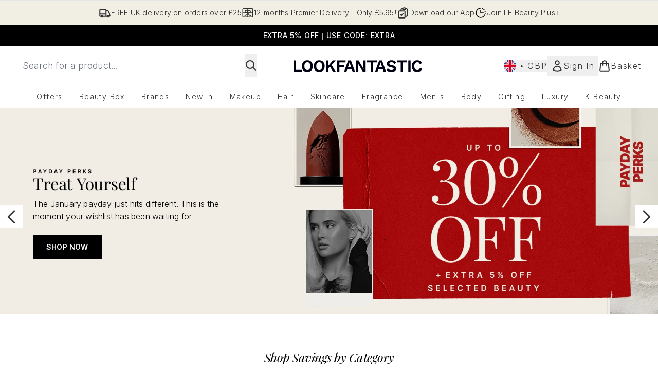

--- FILE ---
content_type: text/html; charset=UTF-8
request_url: https://illamasqua.blogspot.com/2011/09/girl-band-pris-get-transformed.html
body_size: 19347
content:
<!DOCTYPE html>
<html dir='ltr' xmlns='http://www.w3.org/1999/xhtml' xmlns:b='http://www.google.com/2005/gml/b' xmlns:data='http://www.google.com/2005/gml/data' xmlns:expr='http://www.google.com/2005/gml/expr'>
<head>
<link href='https://www.blogger.com/static/v1/widgets/2944754296-widget_css_bundle.css' rel='stylesheet' type='text/css'/>
<meta content='text/html; charset=UTF-8' http-equiv='Content-Type'/>
<meta content='blogger' name='generator'/>
<link href='https://illamasqua.blogspot.com/favicon.ico' rel='icon' type='image/x-icon'/>
<link href='http://illamasqua.blogspot.com/2011/09/girl-band-pris-get-transformed.html' rel='canonical'/>
<link rel="alternate" type="application/atom+xml" title="The Official Blog of Illamasqua - Atom" href="https://illamasqua.blogspot.com/feeds/posts/default" />
<link rel="alternate" type="application/rss+xml" title="The Official Blog of Illamasqua - RSS" href="https://illamasqua.blogspot.com/feeds/posts/default?alt=rss" />
<link rel="service.post" type="application/atom+xml" title="The Official Blog of Illamasqua - Atom" href="https://www.blogger.com/feeds/6155030033537601118/posts/default" />

<link rel="alternate" type="application/atom+xml" title="The Official Blog of Illamasqua - Atom" href="https://illamasqua.blogspot.com/feeds/4202312009151574005/comments/default" />
<!--Can't find substitution for tag [blog.ieCssRetrofitLinks]-->
<link href='https://blogger.googleusercontent.com/img/b/R29vZ2xl/AVvXsEi6VigX4MGRcKg8d3NKiOpuN4TL1mMxxeUPAnfM5oeABqy5Yy637S-wYxOJ1PdrEUtwL7EOTqt1eRSXtvIFmIciErVSmh88U_kc092Gj9jztyXE86b5pe2-2_CJmtJGQHre_XDpWgg6Q6a1/s320/outside.jpg' rel='image_src'/>
<meta content='http://illamasqua.blogspot.com/2011/09/girl-band-pris-get-transformed.html' property='og:url'/>
<meta content='Girl band Pris get transformed...' property='og:title'/>
<meta content='We have a new love here at Illamasqua HQ and it comes in the form of three ladies called Pris. Attitude and Lipstick. What’s not to love?   ...' property='og:description'/>
<meta content='https://blogger.googleusercontent.com/img/b/R29vZ2xl/AVvXsEi6VigX4MGRcKg8d3NKiOpuN4TL1mMxxeUPAnfM5oeABqy5Yy637S-wYxOJ1PdrEUtwL7EOTqt1eRSXtvIFmIciErVSmh88U_kc092Gj9jztyXE86b5pe2-2_CJmtJGQHre_XDpWgg6Q6a1/w1200-h630-p-k-no-nu/outside.jpg' property='og:image'/>
<title>The Official Blog of Illamasqua: Girl band Pris get transformed...</title>
<style id='page-skin-1' type='text/css'><!--
/*
-----------------------------------------------
Blogger Template Style
Name:     Minima Black
Designer: Douglas Bowman
URL:      www.stopdesign.com
Date:     26 Feb 2004
Updated by: Blogger Team
----------------------------------------------- */
/* Variable definitions
====================
<Variable name="bgcolor" description="Page Background Color"
type="color" default="#000">
<Variable name="textcolor" description="Text Color"
type="color" default="#ccc">
<Variable name="linkcolor" description="Link Color"
type="color" default="#9ad">
<Variable name="pagetitlecolor" description="Blog Title Color"
type="color" default="#ccc">
<Variable name="descriptioncolor" description="Blog Description Color"
type="color" default="#777">
<Variable name="titlecolor" description="Post Title Color"
type="color" default="#ad9">
<Variable name="bordercolor" description="Border Color"
type="color" default="#333">
<Variable name="sidebarcolor" description="Sidebar Title Color"
type="color" default="#777">
<Variable name="sidebartextcolor" description="Sidebar Text Color"
type="color" default="#999">
<Variable name="visitedlinkcolor" description="Visited Link Color"
type="color" default="#a7a">
<Variable name="bodyfont" description="Text Font"
type="font" default="normal normal 100% 'Trebuchet MS',Trebuchet,Verdana,Sans-serif">
<Variable name="headerfont" description="Sidebar Title Font"
type="font"
default="normal bold 78% 'Trebuchet MS',Trebuchet,Arial,Verdana,Sans-serif">
<Variable name="pagetitlefont" description="Blog Title Font"
type="font"
default="normal bold 200% 'Trebuchet MS',Trebuchet,Verdana,Sans-serif">
<Variable name="descriptionfont" description="Blog Description Font"
type="font"
default="normal normal 78% 'Trebuchet MS', Trebuchet, Verdana, Sans-serif">
<Variable name="postfooterfont" description="Post Footer Font"
type="font"
default="normal normal 78% 'Trebuchet MS', Trebuchet, Arial, Verdana, Sans-serif">
<Variable name="startSide" description="Start side in blog language"
type="automatic" default="left">
<Variable name="endSide" description="End side in blog language"
type="automatic" default="right">
*/
/* Use this with templates/template-twocol.html */
body {
background:#000000  repeat;
margin:0;
color:#ffffcc;
font: x-small "Trebuchet MS", Trebuchet, Verdana, Sans-serif;
font-size/* */:/**/small;
font-size: /**/small;
text-align: center;
}
a:link {
color:#ffffcc;
text-decoration:none;
}
a:visited {
color:#ffffcc;
text-decoration:none;
}
a:hover {
color:#FF6FCF;
text-decoration:underline;
}
a img {
border-width:0;
}
/* Header
-----------------------------------------------
*/
#header-wrapper {
width:660px;
margin:0 auto 10px;
border:1px solid #000000;
}
#header-inner {
background-position: center;
margin-left: auto;
margin-right: auto;
}
#header {
margin: 5px;
border: 1px solid #000000;
text-align: center;
color:#800080;
}
#header h1 {
margin:5px 5px 0;
padding:15px 20px .25em;
line-height:1.2em;
text-transform:uppercase;
letter-spacing:.2em;
font: italic normal 237% Times, serif;
}
#header a {
color:#800080;
text-decoration:none;
}
#header a:hover {
color:#800080;
}
#header .description {
margin:0 5px 5px;
padding:0 20px 15px;
max-width:700px;
text-transform:uppercase;
letter-spacing:.2em;
line-height: 1.4em;
font: italic normal 86% Times, serif;
color: #ffffff;
}
#header img {
margin-left: auto;
margin-right: auto;
}
/* Outer-Wrapper
----------------------------------------------- */
#outer-wrapper {
width: 660px;
margin:0 auto;
padding:10px;
text-align:left;
font: italic normal 110% Times, serif;
}
#main-wrapper {
width: 410px;
float: left;
word-wrap: break-word; /* fix for long text breaking sidebar float in IE */
overflow: hidden;     /* fix for long non-text content breaking IE sidebar float */
}
#sidebar-wrapper {
width: 220px;
float: right;
word-wrap: break-word; /* fix for long text breaking sidebar float in IE */
overflow: hidden;     /* fix for long non-text content breaking IE sidebar float */
}
/* Headings
----------------------------------------------- */
h2 {
margin:1.5em 0 .75em;
font:italic bold 85% Georgia, Times, serif;
line-height: 1.4em;
text-transform:uppercase;
letter-spacing:.2em;
color:#ffffcc;
}
/* Posts
-----------------------------------------------
*/
h2.date-header {
margin:1.5em 0 .5em;
}
.post {
margin:.5em 0 1.5em;
border-bottom:1px dotted #000000;
padding-bottom:1.5em;
}
.post h3 {
margin:.25em 0 0;
padding:0 0 4px;
font-size:140%;
font-weight:normal;
line-height:1.4em;
color:#FF6FCF;
}
.post h3 a, .post h3 a:visited, .post h3 strong {
display:block;
text-decoration:none;
color:#FF6FCF;
font-weight:bold;
}
.post h3 strong, .post h3 a:hover {
color:#ffffcc;
}
.post-body {
margin:0 0 .75em;
line-height:1.6em;
}
.post-body blockquote {
line-height:1.3em;
}
.post-footer {
margin: .75em 0;
color:#ffffcc;
text-transform:uppercase;
letter-spacing:.1em;
font: italic normal 76% Times, serif;
line-height: 1.4em;
}
.comment-link {
margin-left:.6em;
}
.post img {
padding:4px;
border:1px solid #000000;
}
.post blockquote {
margin:1em 20px;
}
.post blockquote p {
margin:.75em 0;
}
/* Comments
----------------------------------------------- */
#comments h4 {
margin:1em 0;
font-weight: bold;
line-height: 1.4em;
text-transform:uppercase;
letter-spacing:.2em;
color: #ffffcc;
}
#comments-block {
margin:1em 0 1.5em;
line-height:1.6em;
}
#comments-block .comment-author {
margin:.5em 0;
}
#comments-block .comment-body {
margin:.25em 0 0;
}
#comments-block .comment-footer {
margin:-.25em 0 2em;
line-height: 1.4em;
text-transform:uppercase;
letter-spacing:.1em;
}
#comments-block .comment-body p {
margin:0 0 .75em;
}
.deleted-comment {
font-style:italic;
color:gray;
}
.feed-links {
clear: both;
line-height: 2.5em;
}
#blog-pager-newer-link {
float: left;
}
#blog-pager-older-link {
float: right;
}
#blog-pager {
text-align: center;
}
/* Sidebar Content
----------------------------------------------- */
.sidebar {
color: #ffffcc;
line-height: 1.5em;
}
.sidebar ul {
list-style:none;
margin:0 0 0;
padding:0 0 0;
}
.sidebar li {
margin:0;
padding-top:0;
padding-right:0;
padding-bottom:.25em;
padding-left:15px;
text-indent:-15px;
line-height:1.5em;
}
.sidebar .widget, .main .widget {
border-bottom:1px dotted #000000;
margin:0 0 1.5em;
padding:0 0 1.5em;
}
.main .Blog {
border-bottom-width: 0;
}
/* Profile
----------------------------------------------- */
.profile-img {
float: left;
margin-top: 0;
margin-right: 5px;
margin-bottom: 5px;
margin-left: 0;
padding: 4px;
border: 1px solid #000000;
}
.profile-data {
margin:0;
text-transform:uppercase;
letter-spacing:.1em;
font: italic normal 76% Times, serif;
color: #ffffcc;
font-weight: bold;
line-height: 1.6em;
}
.profile-datablock {
margin:.5em 0 .5em;
}
.profile-textblock {
margin: 0.5em 0;
line-height: 1.6em;
}
.profile-link {
font: italic normal 76% Times, serif;
text-transform: uppercase;
letter-spacing: .1em;
}
/* Footer
----------------------------------------------- */
#footer {
width:660px;
clear:both;
margin:0 auto;
padding-top:15px;
line-height: 1.6em;
text-transform:uppercase;
letter-spacing:.1em;
text-align: center;
}

--></style>
<meta content='1;url=http://www.illamasqua.com/socialise/' http-equiv='refresh'/>
<link href='https://www.blogger.com/dyn-css/authorization.css?targetBlogID=6155030033537601118&amp;zx=76d22194-c348-4031-9480-32675b877a46' media='none' onload='if(media!=&#39;all&#39;)media=&#39;all&#39;' rel='stylesheet'/><noscript><link href='https://www.blogger.com/dyn-css/authorization.css?targetBlogID=6155030033537601118&amp;zx=76d22194-c348-4031-9480-32675b877a46' rel='stylesheet'/></noscript>
<meta name='google-adsense-platform-account' content='ca-host-pub-1556223355139109'/>
<meta name='google-adsense-platform-domain' content='blogspot.com'/>

</head>
<body>
<div class='navbar section' id='navbar'><div class='widget Navbar' data-version='1' id='Navbar1'><script type="text/javascript">
    function setAttributeOnload(object, attribute, val) {
      if(window.addEventListener) {
        window.addEventListener('load',
          function(){ object[attribute] = val; }, false);
      } else {
        window.attachEvent('onload', function(){ object[attribute] = val; });
      }
    }
  </script>
<div id="navbar-iframe-container"></div>
<script type="text/javascript" src="https://apis.google.com/js/platform.js"></script>
<script type="text/javascript">
      gapi.load("gapi.iframes:gapi.iframes.style.bubble", function() {
        if (gapi.iframes && gapi.iframes.getContext) {
          gapi.iframes.getContext().openChild({
              url: 'https://www.blogger.com/navbar/6155030033537601118?po\x3d4202312009151574005\x26origin\x3dhttps://illamasqua.blogspot.com',
              where: document.getElementById("navbar-iframe-container"),
              id: "navbar-iframe"
          });
        }
      });
    </script><script type="text/javascript">
(function() {
var script = document.createElement('script');
script.type = 'text/javascript';
script.src = '//pagead2.googlesyndication.com/pagead/js/google_top_exp.js';
var head = document.getElementsByTagName('head')[0];
if (head) {
head.appendChild(script);
}})();
</script>
</div></div>
<div id='outer-wrapper'><div id='wrap2'>
<!-- skip links for text browsers -->
<span id='skiplinks' style='display:none;'>
<a href='#main'>skip to main </a> |
      <a href='#sidebar'>skip to sidebar</a>
</span>
<div id='header-wrapper'>
<div class='header section' id='header'><div class='widget Header' data-version='1' id='Header1'>
<div id='header-inner'>
<a href='https://illamasqua.blogspot.com/' style='display: block'>
<img alt='The Official Blog of Illamasqua' height='273px; ' id='Header1_headerimg' src='https://blogger.googleusercontent.com/img/b/R29vZ2xl/AVvXsEhqH222lghenfxrbIxj-CXzSqxbMOhR4zLvwJpDqcdOhsHgdEZ3qsFHb08faIEM1vRrQjKgYtwpBo3FYUModyWhtODX1ns8oE_nSjR0hLs3cnOx7AInKY279FmKjI1tNOR2j4_fRmwoW_k_/s660/Freak+blog+header.jpg' style='display: block' width='660px; '/>
</a>
</div>
</div></div>
</div>
<div id='content-wrapper'>
<div id='crosscol-wrapper' style='text-align:center'>
<div class='crosscol no-items section' id='crosscol'></div>
</div>
<div id='main-wrapper'>
<div class='main section' id='main'><div class='widget Blog' data-version='1' id='Blog1'>
<div class='blog-posts hfeed'>

          <div class="date-outer">
        
<h2 class='date-header'><span>14 September 2011</span></h2>

          <div class="date-posts">
        
<div class='post-outer'>
<div class='post hentry'>
<a name='4202312009151574005'></a>
<h3 class='post-title entry-title'>
<a href='https://illamasqua.blogspot.com/2011/09/girl-band-pris-get-transformed.html'>Girl band Pris get transformed...</a>
</h3>
<div class='post-header-line-1'></div>
<div class='post-body entry-content'>
<div class="p1">We have a new love here at Illamasqua HQ and it comes in the form of three ladies called Pris. Attitude and Lipstick. What&#8217;s not to love?<br />
<br />
</div><div class="p3"><div class="separator" style="clear: both; text-align: center;"><a href="https://blogger.googleusercontent.com/img/b/R29vZ2xl/AVvXsEi6VigX4MGRcKg8d3NKiOpuN4TL1mMxxeUPAnfM5oeABqy5Yy637S-wYxOJ1PdrEUtwL7EOTqt1eRSXtvIFmIciErVSmh88U_kc092Gj9jztyXE86b5pe2-2_CJmtJGQHre_XDpWgg6Q6a1/s1600/outside.jpg" imageanchor="1" style="margin-left: 1em; margin-right: 1em;"><img border="0" height="320" src="https://blogger.googleusercontent.com/img/b/R29vZ2xl/AVvXsEi6VigX4MGRcKg8d3NKiOpuN4TL1mMxxeUPAnfM5oeABqy5Yy637S-wYxOJ1PdrEUtwL7EOTqt1eRSXtvIFmIciErVSmh88U_kc092Gj9jztyXE86b5pe2-2_CJmtJGQHre_XDpWgg6Q6a1/s320/outside.jpg" width="239" /></a></div></div><div class="p3" style="text-align: center;">A bit about Pris&#8230;..</div><div class="p3" style="text-align: center;"><br />
</div><div class="p3">Cat, Agatha and Mary joined forces last year to mix their own brands of attitude, arrogance and swagger into something worth looking at and listening to. Voicing all those things you've ever thought and never dared to say since you grew up, got a real job, bought a house in suburbia and told yourself it was what you'd always wanted in the first place, Pris' sparky pop punk will reignite your rage, bring back your greed for glamour and have you craving cultural revolution.<span class="s1"><br />
</span>&nbsp;</div><div class="p3">Pris were invited to the Illamasqua flagship store last weekend to create some new stage looks in preparation for their upcoming shows&#8230;<br />
<br />
</div><div class="p4" style="text-align: left;"><b><i><br />
</i></b></div><div class="p4" style="text-align: left;"><b><i><span class="Apple-style-span" style="color: #d5a6bd;">What is your usual make-up look?&nbsp;</span></i></b></div><div class="p4"><br />
</div><div class="p4">Mary:</div><div class="p4">I like lots of black eyeliner, big lashes, but keeping the face clear with a coral or pale red lipstick.&nbsp;&nbsp;</div><div class="p5"><br />
</div><div class="p4">Agatha:&nbsp;</div><div class="p4">My usual make-up look is also my signature look and resembles two weeks of partying and never ending rock n roll lifestyle. It's unique in its own rights.</div><div class="p5"><br />
</div><div class="p4">Cat:</div><div class="p3">A grungy, eyeliner, sex kitten lippy mess!&nbsp; And lashes of mascara of course. Bardot meets a depressed panda look.</div><div class="p3"><br />
</div><div class="p3"><br />
</div><div class="p4"><span class="s2"><b><i><span class="Apple-style-span" style="color: #d5a6bd;">Does it differ from day to stage? &#8211; Do you create your own stage looks?&nbsp;</span></i></b></span></div><div class="p4"><span class="s2"><b><i><br />
</i></b></span></div><div class="separator" style="clear: both; text-align: center;"><a href="https://blogger.googleusercontent.com/img/b/R29vZ2xl/AVvXsEhnyEn8NoSNV9xgLqw9XCPA3lIkZ5fCqFmK4eqsbmaicjkHZrLgo2_cdiJkx4Tyfac87SMkdfEpQJy_2QgYBbCD_2fmbQJ9RI3Gn_IERR3qO_CyfZYng0LU56tyvTxdFU-XdpHvWtG2VF_u/s1600/Mary.JPG" imageanchor="1" style="margin-left: 1em; margin-right: 1em;"><img border="0" height="320" src="https://blogger.googleusercontent.com/img/b/R29vZ2xl/AVvXsEhnyEn8NoSNV9xgLqw9XCPA3lIkZ5fCqFmK4eqsbmaicjkHZrLgo2_cdiJkx4Tyfac87SMkdfEpQJy_2QgYBbCD_2fmbQJ9RI3Gn_IERR3qO_CyfZYng0LU56tyvTxdFU-XdpHvWtG2VF_u/s320/Mary.JPG" width="240" /></a></div><div class="p4" style="text-align: center;"><span class="s2">Mary wearing&nbsp;</span>Lipstick in Box, Medium Pencil in Spell and Pure Pigment in Berber</div><div style="text-align: center;"><br />
</div><div class="p4"><span class="s2"><b><i><br />
</i></b></span></div><div class="p4">Mary:</div><div class="p4">On stage we all exaggerate, so paler skin but more colour on cheeks and lips, darker eyes, glitter over black smudged eyes.&nbsp; Red lipstick and nails.&nbsp; It&#8217;s a mask that you can go mad under just for those stage moments.</div><div class="p4"><br />
</div><div class="p4"><span class="s2"><b><i><br />
</i></b></span></div><div class="p4"><span class="s2"><b><i><span class="Apple-style-span" style="color: #d5a6bd;">How did you hear about Illamasqua?&nbsp;&nbsp; &nbsp;</span></i></b></span></div><div class="p4"><br />
</div><div class="p4">Cat:</div><div class="p3">I've got a huge girl crush on Lol (Vicky McClure) from This Is England so when I heard she is an Illamasqua brand ambassador I had to check out the brand. I love that there is something extremely punk, DIY and 1970s about Illamasqua, so with that and Vicky combined it was love at first sight.</div><div class="p4"><br />
</div><div class="p4">Mary:</div><div class="p4">I saw the recent Illamasqua brand film &#8220;Born Again&#8221; on a friends Facebook page. I also love Vicky McClure. In the video she drives along a dusty road, looking so sharp and so beautiful but like you wouldn&#8217;t mess with that girl, so I had to know more about the brand she was representing. Realising it was a British brand made me excited. I don&#8217;t know another make-up line out there that gives such good quality make up and adds dollops of inspiration to the mix.&nbsp;&nbsp;</div><div class="p5"><span class="s2"><b><i></i></b></span></div><div class="p4"><span class="s2"><b><i><br />
</i></b></span></div><div class="p4"><span class="s2"><b><i><span class="Apple-style-span" style="color: #d5a6bd;">What are your favourite pieces from Illamasqua?&nbsp;&nbsp;</span></i></b></span></div><div class="p4"><br />
</div><div class="p4">Mary:</div><div class="p4">The Cream Pigments and Skin Base foundation.&nbsp;The Cream Pigments are amazing, they&#8217;re basically pure dye that can be used on eyes, lips, cheeks or even hair!&nbsp; The foundation is silky but covering, which is what I need when I want my clear canvas look.&nbsp; I also love the Illuminators and Nail Varnishes, basically I love it all!</div><div class="p4"><br />
</div><div class="separator" style="clear: both; text-align: center;"><a href="https://blogger.googleusercontent.com/img/b/R29vZ2xl/AVvXsEgpuuyjLvI98_yqAt_1T_ncs7ah2wJ3FXkWOYWTCsh2NcVxi5rZElKaTVd3xBkZmOr2hnS5ZLbL_Iukd8kMI803yoXTtsBk-3W1R3iKrwYhaTIYkfJWLFMN8sLC9vCDNS5A6jcXs7TIFnCx/s1600/Cat+3.JPG" imageanchor="1" style="margin-left: 1em; margin-right: 1em;"><img border="0" height="240" src="https://blogger.googleusercontent.com/img/b/R29vZ2xl/AVvXsEgpuuyjLvI98_yqAt_1T_ncs7ah2wJ3FXkWOYWTCsh2NcVxi5rZElKaTVd3xBkZmOr2hnS5ZLbL_Iukd8kMI803yoXTtsBk-3W1R3iKrwYhaTIYkfJWLFMN8sLC9vCDNS5A6jcXs7TIFnCx/s320/Cat+3.JPG" width="320" /></a></div><div class="p4" style="text-align: center;">&nbsp;Cat wearing Lipstick in Disciple, Medium Pencil in Sophie and Pure Pigment in Alluvium</div><div class="p4" style="text-align: center;"><br />
</div><div class="p4">Cat:</div><div class="p3">I adore the Pure Pigments which I will be using here, there and everywhere. I also love that Illamasqua do the palest of pale shades in foundation and powder - being a translucent dolly myself I can totally relate to these.</div><div class="p6"><br />
</div><div class="p4"><span class="s2"><b><i><span class="Apple-style-span" style="color: #d5a6bd;">Illamasqua is about self-expressing and drawing out your alter ego, who would each of your alter egos be?&nbsp;</span></i></b></span></div><div class="p4"><span class="s2"><b><i><br />
</i></b></span></div><div class="p4">Agatha:</div><div class="p4">My alter ego would be a crossover of Nina Hagen and David Bowie because they were both pioneers in breaking the rules and moving performances to another level.</div><div class="p4"><br />
</div><div class="p4">Mary:</div><div class="p4">Dusty Springfield, Elizabeth Taylor, Audrey Hepburn, Marilyn Monroe, Vivien Leigh.&nbsp; They had darkness behind their eyes like they&#8217;ve seen the world, wise and beautiful.&nbsp;</div><div class="p4"><br />
</div><div class="p3"><br />
</div><div class="p4"><span class="s2"><b><i><span class="Apple-style-span" style="color: #d5a6bd;">Who is your &#8220;make-up hero&#8221;?</span></i></b></span></div><div class="p7"><br />
</div><div class="p9">Agatha:</div><div class="p7">My make-up hero would have to be Nina Hagen, purely for her non-conformist approach to creating her looks.&nbsp;</div><div class="p7"><br />
</div><div class="separator" style="clear: both; text-align: center;"><a href="https://blogger.googleusercontent.com/img/b/R29vZ2xl/AVvXsEjMtpHqTwM0jMQmXppY4ID_YDNwq_DoHOeD6UCRC8y53OJVhdumyWtk-14CXD3rb1x_EyMLU4YlmfsASJdOf7tcBXpZMTl391SNlaojG4R9u5stRfvELB-IvsG_b1Bxrn3f8aNrGTFCPaaB/s1600/Agatha+2.JPG" imageanchor="1" style="margin-left: 1em; margin-right: 1em;"><img border="0" height="320" src="https://blogger.googleusercontent.com/img/b/R29vZ2xl/AVvXsEjMtpHqTwM0jMQmXppY4ID_YDNwq_DoHOeD6UCRC8y53OJVhdumyWtk-14CXD3rb1x_EyMLU4YlmfsASJdOf7tcBXpZMTl391SNlaojG4R9u5stRfvELB-IvsG_b1Bxrn3f8aNrGTFCPaaB/s320/Agatha+2.JPG" width="240" /></a></div><div class="p7" style="text-align: center;">Agatha wearing&nbsp;Lipstick in Kontrol, Masquara and Powder Eye Shadow in Machine</div><div><br />
</div><div class="p10"><br />
</div><div class="p3" style="text-align: center;">To find out more about Pris <a href="http://www.prisoff.co.uk/">click here</a>.</div><div class="p3" style="text-align: center;">You can also follow the band on <a href="http://twitter.com/#!/PRIS_OFF">twitter</a> and <a href="http://www.facebook.com/pages/I-Love-Pris/136772306359180">facebook</a>.</div>
<div style='clear: both;'></div>
</div>
<div class='post-footer'>
<div class='post-footer-line post-footer-line-1'><span class='post-comment-link'>
</span>
<span class='post-icons'>
<span class='item-action'>
<a href='https://www.blogger.com/email-post/6155030033537601118/4202312009151574005' title='Email Post'>
<img alt="" class="icon-action" height="13" src="//www.blogger.com/img/icon18_email.gif" width="18">
</a>
</span>
<span class='item-control blog-admin pid-711624165'>
<a href='https://www.blogger.com/post-edit.g?blogID=6155030033537601118&postID=4202312009151574005&from=pencil' title='Edit Post'>
<img alt='' class='icon-action' height='18' src='https://resources.blogblog.com/img/icon18_edit_allbkg.gif' width='18'/>
</a>
</span>
</span>
<span class='post-author vcard'>
Posted by
<span class='fn'>Illamasqua</span>
</span>
<span class='post-timestamp'>
</span>
</div>
<div class='post-footer-line post-footer-line-2'><span class='post-labels'>
</span>
</div>
<div class='post-footer-line post-footer-line-3'></div>
</div>
</div>
<div class='comments' id='comments'>
<a name='comments'></a>
<h4>2 comments:</h4>
<div class='comments-content'>
<script async='async' src='' type='text/javascript'></script>
<script type='text/javascript'>
    (function() {
      var items = null;
      var msgs = null;
      var config = {};

// <![CDATA[
      var cursor = null;
      if (items && items.length > 0) {
        cursor = parseInt(items[items.length - 1].timestamp) + 1;
      }

      var bodyFromEntry = function(entry) {
        var text = (entry &&
                    ((entry.content && entry.content.$t) ||
                     (entry.summary && entry.summary.$t))) ||
            '';
        if (entry && entry.gd$extendedProperty) {
          for (var k in entry.gd$extendedProperty) {
            if (entry.gd$extendedProperty[k].name == 'blogger.contentRemoved') {
              return '<span class="deleted-comment">' + text + '</span>';
            }
          }
        }
        return text;
      }

      var parse = function(data) {
        cursor = null;
        var comments = [];
        if (data && data.feed && data.feed.entry) {
          for (var i = 0, entry; entry = data.feed.entry[i]; i++) {
            var comment = {};
            // comment ID, parsed out of the original id format
            var id = /blog-(\d+).post-(\d+)/.exec(entry.id.$t);
            comment.id = id ? id[2] : null;
            comment.body = bodyFromEntry(entry);
            comment.timestamp = Date.parse(entry.published.$t) + '';
            if (entry.author && entry.author.constructor === Array) {
              var auth = entry.author[0];
              if (auth) {
                comment.author = {
                  name: (auth.name ? auth.name.$t : undefined),
                  profileUrl: (auth.uri ? auth.uri.$t : undefined),
                  avatarUrl: (auth.gd$image ? auth.gd$image.src : undefined)
                };
              }
            }
            if (entry.link) {
              if (entry.link[2]) {
                comment.link = comment.permalink = entry.link[2].href;
              }
              if (entry.link[3]) {
                var pid = /.*comments\/default\/(\d+)\?.*/.exec(entry.link[3].href);
                if (pid && pid[1]) {
                  comment.parentId = pid[1];
                }
              }
            }
            comment.deleteclass = 'item-control blog-admin';
            if (entry.gd$extendedProperty) {
              for (var k in entry.gd$extendedProperty) {
                if (entry.gd$extendedProperty[k].name == 'blogger.itemClass') {
                  comment.deleteclass += ' ' + entry.gd$extendedProperty[k].value;
                } else if (entry.gd$extendedProperty[k].name == 'blogger.displayTime') {
                  comment.displayTime = entry.gd$extendedProperty[k].value;
                }
              }
            }
            comments.push(comment);
          }
        }
        return comments;
      };

      var paginator = function(callback) {
        if (hasMore()) {
          var url = config.feed + '?alt=json&v=2&orderby=published&reverse=false&max-results=50';
          if (cursor) {
            url += '&published-min=' + new Date(cursor).toISOString();
          }
          window.bloggercomments = function(data) {
            var parsed = parse(data);
            cursor = parsed.length < 50 ? null
                : parseInt(parsed[parsed.length - 1].timestamp) + 1
            callback(parsed);
            window.bloggercomments = null;
          }
          url += '&callback=bloggercomments';
          var script = document.createElement('script');
          script.type = 'text/javascript';
          script.src = url;
          document.getElementsByTagName('head')[0].appendChild(script);
        }
      };
      var hasMore = function() {
        return !!cursor;
      };
      var getMeta = function(key, comment) {
        if ('iswriter' == key) {
          var matches = !!comment.author
              && comment.author.name == config.authorName
              && comment.author.profileUrl == config.authorUrl;
          return matches ? 'true' : '';
        } else if ('deletelink' == key) {
          return config.baseUri + '/comment/delete/'
               + config.blogId + '/' + comment.id;
        } else if ('deleteclass' == key) {
          return comment.deleteclass;
        }
        return '';
      };

      var replybox = null;
      var replyUrlParts = null;
      var replyParent = undefined;

      var onReply = function(commentId, domId) {
        if (replybox == null) {
          // lazily cache replybox, and adjust to suit this style:
          replybox = document.getElementById('comment-editor');
          if (replybox != null) {
            replybox.height = '250px';
            replybox.style.display = 'block';
            replyUrlParts = replybox.src.split('#');
          }
        }
        if (replybox && (commentId !== replyParent)) {
          replybox.src = '';
          document.getElementById(domId).insertBefore(replybox, null);
          replybox.src = replyUrlParts[0]
              + (commentId ? '&parentID=' + commentId : '')
              + '#' + replyUrlParts[1];
          replyParent = commentId;
        }
      };

      var hash = (window.location.hash || '#').substring(1);
      var startThread, targetComment;
      if (/^comment-form_/.test(hash)) {
        startThread = hash.substring('comment-form_'.length);
      } else if (/^c[0-9]+$/.test(hash)) {
        targetComment = hash.substring(1);
      }

      // Configure commenting API:
      var configJso = {
        'maxDepth': config.maxThreadDepth
      };
      var provider = {
        'id': config.postId,
        'data': items,
        'loadNext': paginator,
        'hasMore': hasMore,
        'getMeta': getMeta,
        'onReply': onReply,
        'rendered': true,
        'initComment': targetComment,
        'initReplyThread': startThread,
        'config': configJso,
        'messages': msgs
      };

      var render = function() {
        if (window.goog && window.goog.comments) {
          var holder = document.getElementById('comment-holder');
          window.goog.comments.render(holder, provider);
        }
      };

      // render now, or queue to render when library loads:
      if (window.goog && window.goog.comments) {
        render();
      } else {
        window.goog = window.goog || {};
        window.goog.comments = window.goog.comments || {};
        window.goog.comments.loadQueue = window.goog.comments.loadQueue || [];
        window.goog.comments.loadQueue.push(render);
      }
    })();
// ]]>
  </script>
<div id='comment-holder'>
<div class="comment-thread toplevel-thread"><ol id="top-ra"><li class="comment" id="c485067791262208029"><div class="avatar-image-container"><img src="//resources.blogblog.com/img/blank.gif" alt=""/></div><div class="comment-block"><div class="comment-header"><cite class="user">Anonymous</cite><span class="icon user "></span><span class="datetime secondary-text"><a rel="nofollow" href="https://illamasqua.blogspot.com/2011/09/girl-band-pris-get-transformed.html?showComment=1316015239992#c485067791262208029">14 September 2011 at 08:47</a></span></div><p class="comment-content">Amazing band, amazing make-up! :)<br>x</p><span class="comment-actions secondary-text"><a class="comment-reply" target="_self" data-comment-id="485067791262208029">Reply</a><span class="item-control blog-admin blog-admin pid-1600503515"><a target="_self" href="https://www.blogger.com/comment/delete/6155030033537601118/485067791262208029">Delete</a></span></span></div><div class="comment-replies"><div id="c485067791262208029-rt" class="comment-thread inline-thread hidden"><span class="thread-toggle thread-expanded"><span class="thread-arrow"></span><span class="thread-count"><a target="_self">Replies</a></span></span><ol id="c485067791262208029-ra" class="thread-chrome thread-expanded"><div></div><div id="c485067791262208029-continue" class="continue"><a class="comment-reply" target="_self" data-comment-id="485067791262208029">Reply</a></div></ol></div></div><div class="comment-replybox-single" id="c485067791262208029-ce"></div></li><li class="comment" id="c9155975743230208489"><div class="avatar-image-container"><img src="//blogger.googleusercontent.com/img/b/R29vZ2xl/AVvXsEj-N3X9QmHJ77urhOC3tou-ycv2Y9LG0wUxFhlLs4IMkj6nDrTraGkwB6bsY6hxPxlq-OEG5ECHpe9svCJcBbZJumaa--zXyycBc7u1rq0f7ITmCqxt0bljBdRMImcb/s45-c/DCP_2336edit.jpg" alt=""/></div><div class="comment-block"><div class="comment-header"><cite class="user"><a href="https://www.blogger.com/profile/04441202221944207996" rel="nofollow">craigie*</a></cite><span class="icon user "></span><span class="datetime secondary-text"><a rel="nofollow" href="https://illamasqua.blogspot.com/2011/09/girl-band-pris-get-transformed.html?showComment=1316016141598#c9155975743230208489">14 September 2011 at 09:02</a></span></div><p class="comment-content">In years to come, people will point at this as the beginning of a  beautiful relationship!</p><span class="comment-actions secondary-text"><a class="comment-reply" target="_self" data-comment-id="9155975743230208489">Reply</a><span class="item-control blog-admin blog-admin pid-318906116"><a target="_self" href="https://www.blogger.com/comment/delete/6155030033537601118/9155975743230208489">Delete</a></span></span></div><div class="comment-replies"><div id="c9155975743230208489-rt" class="comment-thread inline-thread hidden"><span class="thread-toggle thread-expanded"><span class="thread-arrow"></span><span class="thread-count"><a target="_self">Replies</a></span></span><ol id="c9155975743230208489-ra" class="thread-chrome thread-expanded"><div></div><div id="c9155975743230208489-continue" class="continue"><a class="comment-reply" target="_self" data-comment-id="9155975743230208489">Reply</a></div></ol></div></div><div class="comment-replybox-single" id="c9155975743230208489-ce"></div></li></ol><div id="top-continue" class="continue"><a class="comment-reply" target="_self">Add comment</a></div><div class="comment-replybox-thread" id="top-ce"></div><div class="loadmore hidden" data-post-id="4202312009151574005"><a target="_self">Load more...</a></div></div>
</div>
</div>
<p class='comment-footer'>
<div class='comment-form'>
<a name='comment-form'></a>
<p>We love to hear from you!</p>
<a href='https://www.blogger.com/comment/frame/6155030033537601118?po=4202312009151574005&hl=en-GB&saa=85391&origin=https://illamasqua.blogspot.com' id='comment-editor-src'></a>
<iframe allowtransparency='true' class='blogger-iframe-colorize blogger-comment-from-post' frameborder='0' height='410px' id='comment-editor' name='comment-editor' src='' width='100%'></iframe>
<script src='https://www.blogger.com/static/v1/jsbin/2830521187-comment_from_post_iframe.js' type='text/javascript'></script>
<script type='text/javascript'>
      BLOG_CMT_createIframe('https://www.blogger.com/rpc_relay.html');
    </script>
</div>
</p>
<div id='backlinks-container'>
<div id='Blog1_backlinks-container'>
</div>
</div>
</div>
</div>

        </div></div>
      
</div>
<div class='blog-pager' id='blog-pager'>
<span id='blog-pager-newer-link'>
<a class='blog-pager-newer-link' href='https://illamasqua.blogspot.com/2011/09/princess-julia-on-her-role-in-theatre.html' id='Blog1_blog-pager-newer-link' title='Newer Post'>Newer Post</a>
</span>
<span id='blog-pager-older-link'>
<a class='blog-pager-older-link' href='https://illamasqua.blogspot.com/2011/09/real-people-behind-our-autumn-winter.html' id='Blog1_blog-pager-older-link' title='Older Post'>Older Post</a>
</span>
<a class='home-link' href='https://illamasqua.blogspot.com/'>Home</a>
</div>
<div class='clear'></div>
<div class='post-feeds'>
<div class='feed-links'>
Subscribe to:
<a class='feed-link' href='https://illamasqua.blogspot.com/feeds/4202312009151574005/comments/default' target='_blank' type='application/atom+xml'>Post Comments (Atom)</a>
</div>
</div>
</div></div>
</div>
<div id='sidebar-wrapper'>
<div class='sidebar section' id='sidebar'><div class='widget HTML' data-version='1' id='HTML1'>
<h2 class='title'>Illamasqua's Fan Box</h2>
<div class='widget-content'>
<script src="//static.ak.connect.facebook.com/js/api_lib/v0.4/FeatureLoader.js.php/en_GB" type="text/javascript"></script><script type="text/javascript">FB.init("1bec167be4b31e84cab4a1cf26d2c673");</script><fb:fan connections="10" width="300" profile_id="32415626566" stream="1"></fb:fan><div style="font-size:8px; padding-left:10px"><a href="http://www.facebook.com/pages/Illamasqua/32415626566">Illamasqua on Facebook</a> </div>
</div>
<div class='clear'></div>
</div><div class='widget Image' data-version='1' id='Image3'>
<h2>Shop at Illamasqua.com</h2>
<div class='widget-content'>
<a href='http://www.illamasqua.com/store'>
<img alt='Shop at Illamasqua.com' height='156' id='Image3_img' src='//3.bp.blogspot.com/_14w76MkpeDI/SpeTNEvJFHI/AAAAAAAAA1U/AsZDNZLIQT0/S220/image+for+store.jpg' width='216'/>
</a>
<br/>
<span class='caption'>Find the products for your Alter Ego...</span>
</div>
<div class='clear'></div>
</div><div class='widget BlogSearch' data-version='1' id='BlogSearch1'>
<h2 class='title'>Search This Blog</h2>
<div class='widget-content'>
<div id='BlogSearch1_form'>
<form action='https://illamasqua.blogspot.com/search' class='gsc-search-box' target='_top'>
<table cellpadding='0' cellspacing='0' class='gsc-search-box'>
<tbody>
<tr>
<td class='gsc-input'>
<input autocomplete='off' class='gsc-input' name='q' size='10' title='search' type='text' value=''/>
</td>
<td class='gsc-search-button'>
<input class='gsc-search-button' title='search' type='submit' value='Search'/>
</td>
</tr>
</tbody>
</table>
</form>
</div>
</div>
<div class='clear'></div>
</div><div class='widget Profile' data-version='1' id='Profile1'>
<h2>About Me</h2>
<div class='widget-content'>
<a href='https://www.blogger.com/profile/03263919197486047715'><img alt='My photo' class='profile-img' height='47' src='//2.bp.blogspot.com/_14w76MkpeDI/TDxEZD4_amI/AAAAAAAAC18/BXLUlOOFWxI/S220-s80/cream+illamasqua+logo.jpg' width='80'/></a>
<dl class='profile-datablock'>
<dt class='profile-data'>
<a class='profile-name-link g-profile' href='https://www.blogger.com/profile/03263919197486047715' rel='author' style='background-image: url(//www.blogger.com/img/logo-16.png);'>
Illamasqua
</a>
</dt>
<dd class='profile-textblock'>Illamasqua is a heady cocktail of cultures - it combines a rich heritage and product knowledge with the creativity and expertise of Illamasqua's team of leading make-up artists.  A night-time make-up that brings premium, professional products within reach of the high street.  

Illamasqua is for the bolder, darker person hiding inside us.  It is an act and an attitude.  A symbol of tolerance.  A celebration of idiosyncrasies.  A confident statement of self-ownership and self-expression.  

Illamasqua is your alter-ego.</dd>
</dl>
<a class='profile-link' href='https://www.blogger.com/profile/03263919197486047715' rel='author'>View my complete profile</a>
<div class='clear'></div>
</div>
</div><div class='widget Image' data-version='1' id='Image1'>
<h2>Awards</h2>
<div class='widget-content'>
<img alt='Awards' height='213' id='Image1_img' src='https://blogger.googleusercontent.com/img/b/R29vZ2xl/AVvXsEiztbe78NOigwJDcH_Yfi7NYDGvourg6t86xZ1-vFWfgbjMyFv79ar0KJCxEk98G3NET_ltBVKtJg8Gs1E64yJG1fF54YkPU-mxmfRKi8lvKtGPd_3pzQTvyXThRNZk1t4guaMceTe16hk/s220/2012editorschoice_small.jpg' width='220'/>
<br/>
<span class='caption'>temptalia's Editor's Choice</span>
</div>
<div class='clear'></div>
</div><div class='widget Image' data-version='1' id='Image2'>
<div class='widget-content'>
<img alt='' height='220' id='Image2_img' src='https://blogger.googleusercontent.com/img/b/R29vZ2xl/AVvXsEjc3sepoVBLExpteyuN1GhXQT_kJOp5sCI5TRjerLb_PQMC8ncB1CqTVDcuwIx-z93TfKteo2ilnvaDNlyM1uS0FFigdDCJQcQ9aaooMPYRxEszBtsAH2Uw8yAGhnFGA9lkie35ijoTHfk/s220/2011_editorschoice_small+FOR+ORE.jpg' width='220'/>
<br/>
<span class='caption'>temptalia Editor's Choice</span>
</div>
<div class='clear'></div>
</div><div class='widget BlogArchive' data-version='1' id='BlogArchive1'>
<h2>Blog Archive</h2>
<div class='widget-content'>
<div id='ArchiveList'>
<div id='BlogArchive1_ArchiveList'>
<ul class='hierarchy'>
<li class='archivedate collapsed'>
<a class='toggle' href='javascript:void(0)'>
<span class='zippy'>

        &#9658;&#160;
      
</span>
</a>
<a class='post-count-link' href='https://illamasqua.blogspot.com/2012/'>
2012
</a>
<span class='post-count' dir='ltr'>(45)</span>
<ul class='hierarchy'>
<li class='archivedate collapsed'>
<a class='toggle' href='javascript:void(0)'>
<span class='zippy'>

        &#9658;&#160;
      
</span>
</a>
<a class='post-count-link' href='https://illamasqua.blogspot.com/2012/03/'>
March
</a>
<span class='post-count' dir='ltr'>(1)</span>
</li>
</ul>
<ul class='hierarchy'>
<li class='archivedate collapsed'>
<a class='toggle' href='javascript:void(0)'>
<span class='zippy'>

        &#9658;&#160;
      
</span>
</a>
<a class='post-count-link' href='https://illamasqua.blogspot.com/2012/02/'>
February
</a>
<span class='post-count' dir='ltr'>(21)</span>
</li>
</ul>
<ul class='hierarchy'>
<li class='archivedate collapsed'>
<a class='toggle' href='javascript:void(0)'>
<span class='zippy'>

        &#9658;&#160;
      
</span>
</a>
<a class='post-count-link' href='https://illamasqua.blogspot.com/2012/01/'>
January
</a>
<span class='post-count' dir='ltr'>(23)</span>
</li>
</ul>
</li>
</ul>
<ul class='hierarchy'>
<li class='archivedate expanded'>
<a class='toggle' href='javascript:void(0)'>
<span class='zippy toggle-open'>

        &#9660;&#160;
      
</span>
</a>
<a class='post-count-link' href='https://illamasqua.blogspot.com/2011/'>
2011
</a>
<span class='post-count' dir='ltr'>(323)</span>
<ul class='hierarchy'>
<li class='archivedate collapsed'>
<a class='toggle' href='javascript:void(0)'>
<span class='zippy'>

        &#9658;&#160;
      
</span>
</a>
<a class='post-count-link' href='https://illamasqua.blogspot.com/2011/12/'>
December
</a>
<span class='post-count' dir='ltr'>(29)</span>
</li>
</ul>
<ul class='hierarchy'>
<li class='archivedate collapsed'>
<a class='toggle' href='javascript:void(0)'>
<span class='zippy'>

        &#9658;&#160;
      
</span>
</a>
<a class='post-count-link' href='https://illamasqua.blogspot.com/2011/11/'>
November
</a>
<span class='post-count' dir='ltr'>(22)</span>
</li>
</ul>
<ul class='hierarchy'>
<li class='archivedate collapsed'>
<a class='toggle' href='javascript:void(0)'>
<span class='zippy'>

        &#9658;&#160;
      
</span>
</a>
<a class='post-count-link' href='https://illamasqua.blogspot.com/2011/10/'>
October
</a>
<span class='post-count' dir='ltr'>(30)</span>
</li>
</ul>
<ul class='hierarchy'>
<li class='archivedate expanded'>
<a class='toggle' href='javascript:void(0)'>
<span class='zippy toggle-open'>

        &#9660;&#160;
      
</span>
</a>
<a class='post-count-link' href='https://illamasqua.blogspot.com/2011/09/'>
September
</a>
<span class='post-count' dir='ltr'>(35)</span>
<ul class='posts'>
<li><a href='https://illamasqua.blogspot.com/2011/09/we-introduce-our-debut-fragrance-freak.html'>We introduce our debut fragrance... FREAK!</a></li>
<li><a href='https://illamasqua.blogspot.com/2011/09/calling-all-glamorous-screen-sirens-and.html'>Calling all Glamorous Screen Sirens and Matinee Id...</a></li>
<li><a href='https://illamasqua.blogspot.com/2011/09/freak-poem.html'>The Freak Poem</a></li>
<li><a href='https://illamasqua.blogspot.com/2011/09/sneaky-peak-at-freak.html'>A sneaky peak at Freak...</a></li>
<li><a href='https://illamasqua.blogspot.com/2011/09/48-hour-flash-sale.html'>48 hour flash sale!</a></li>
<li><a href='https://illamasqua.blogspot.com/2011/09/get-theatre-of-nameless-look.html'>Get the Theatre of the Nameless Look...</a></li>
<li><a href='https://illamasqua.blogspot.com/2011/09/introducing-nic-endo-our-model-for.html'>Introducing Nic Endo, our model for FREAK...</a></li>
<li><a href='https://illamasqua.blogspot.com/2011/09/we-reveal-exotic-ingredients-of-freak.html'>We reveal the exotic ingredients of Freak...</a></li>
<li><a href='https://illamasqua.blogspot.com/2011/09/illamasquas-first-fragrance-freak.html'>Illamasqua&#39;s First Fragrance: Freak</a></li>
<li><a href='https://illamasqua.blogspot.com/2011/09/illamasqua-launch-in-manchester.html'>Illamasqua launch in Manchester Exchange Selfridge...</a></li>
<li><a href='https://illamasqua.blogspot.com/2011/09/london-fashion-week-child-of-jago.html'>London Fashion Week: A Child of the Jago &amp; Illamasqua</a></li>
<li><a href='https://illamasqua.blogspot.com/2011/09/kelly-cutrone-book-signing-today.html'>Kelly Cutrone book signing tomorrow!</a></li>
<li><a href='https://illamasqua.blogspot.com/2011/09/cosmopolitan-blog-awards-vote-for-us.html'>Cosmopolitan Blog Awards... VOTE FOR US NOW!</a></li>
<li><a href='https://illamasqua.blogspot.com/2011/09/behind-scenes-at-theatre-of-nameless.html'>Behind the Scenes at the Theatre of the Nameless</a></li>
<li><a href='https://illamasqua.blogspot.com/2011/09/ashley-isham-ss12.html'>Ashley Isham SS12</a></li>
<li><a href='https://illamasqua.blogspot.com/2011/09/look-good-feel-better-one-week-to-go.html'>Look Good Feel Better... One Week to Go!</a></li>
<li><a href='https://illamasqua.blogspot.com/2011/09/ada-zanditon-ss12-collection-poseisus.html'>Ada Zanditon SS12 Collection: Poseisus</a></li>
<li><a href='https://illamasqua.blogspot.com/2011/09/illamasqua-provide-make-up-for.html'>Illamasqua provide the make-up for Threeasfour&#39;s N...</a></li>
<li><a href='https://illamasqua.blogspot.com/2011/09/alex-gets-bleached.html'>Alex gets BLEACHED!</a></li>
<li><a href='https://illamasqua.blogspot.com/2011/09/ever-wanted-to-work-for-illamasqua.html'>Ever wanted to work for Illamasqua...?</a></li>
<li><a href='https://illamasqua.blogspot.com/2011/09/theatre-of-nameless-takes-world-by.html'>Theatre of the Nameless takes the world by storm...</a></li>
<li><a href='https://illamasqua.blogspot.com/2011/09/stylist-shoot-illamasqua-and-our.html'>Stylist shoot: Illamasqua and our Creative Directo...</a></li>
<li><a href='https://illamasqua.blogspot.com/2011/09/princess-julia-on-her-role-in-theatre.html'>Princess Julia on her role in the Theatre of the N...</a></li>
<li><a href='https://illamasqua.blogspot.com/2011/09/girl-band-pris-get-transformed.html'>Girl band Pris get transformed...</a></li>
<li><a href='https://illamasqua.blogspot.com/2011/09/real-people-behind-our-autumn-winter.html'>The real people behind our Autumn Winter campaign...</a></li>
<li><a href='https://illamasqua.blogspot.com/2011/09/finalists-of-illamasquas-distinction-in.html'>The Finalists of Illamasqua&#39;s Distinction in Make-...</a></li>
<li><a href='https://illamasqua.blogspot.com/2011/09/little-theatre-of-nameless-experiment.html'>A little Theatre of the Nameless experiment...</a></li>
<li><a href='https://illamasqua.blogspot.com/2011/09/we-bring-your-our-new-nail-varnish.html'>We bring your our new Nail Varnish swatches...</a></li>
<li><a href='https://illamasqua.blogspot.com/2011/09/launch-of-theatre-of-nameless-across.html'>The launch of Theatre of the Nameless across the w...</a></li>
<li><a href='https://illamasqua.blogspot.com/2011/09/we-descend-into-nocturnal-den-of.html'>We descend into the nocturnal den of the Theatre o...</a></li>
<li><a href='https://illamasqua.blogspot.com/2011/09/immerse-yourself-in-our-new-shimmer.html'>Immerse yourself in our new shimmer Powder Blusher...</a></li>
<li><a href='https://illamasqua.blogspot.com/2011/09/our-pr-team-experience-night-time-diva.html'>Our PR Team experience the Night-Time Diva Course...</a></li>
<li><a href='https://illamasqua.blogspot.com/2011/09/theatre-of-nameless-offers-ultimate.html'>Theatre of the Nameless offers the ultimate power ...</a></li>
<li><a href='https://illamasqua.blogspot.com/2011/09/beak-streets-1st-birthday-is-nearly.html'>Beak Street&#39;s 1st birthday is nearly here, join us...</a></li>
<li><a href='https://illamasqua.blogspot.com/2011/09/we-welcome-you-to-theatre-of-nameless.html'>We Welcome You to The Theatre of The Nameless...</a></li>
</ul>
</li>
</ul>
<ul class='hierarchy'>
<li class='archivedate collapsed'>
<a class='toggle' href='javascript:void(0)'>
<span class='zippy'>

        &#9658;&#160;
      
</span>
</a>
<a class='post-count-link' href='https://illamasqua.blogspot.com/2011/08/'>
August
</a>
<span class='post-count' dir='ltr'>(30)</span>
</li>
</ul>
<ul class='hierarchy'>
<li class='archivedate collapsed'>
<a class='toggle' href='javascript:void(0)'>
<span class='zippy'>

        &#9658;&#160;
      
</span>
</a>
<a class='post-count-link' href='https://illamasqua.blogspot.com/2011/07/'>
July
</a>
<span class='post-count' dir='ltr'>(27)</span>
</li>
</ul>
<ul class='hierarchy'>
<li class='archivedate collapsed'>
<a class='toggle' href='javascript:void(0)'>
<span class='zippy'>

        &#9658;&#160;
      
</span>
</a>
<a class='post-count-link' href='https://illamasqua.blogspot.com/2011/06/'>
June
</a>
<span class='post-count' dir='ltr'>(23)</span>
</li>
</ul>
<ul class='hierarchy'>
<li class='archivedate collapsed'>
<a class='toggle' href='javascript:void(0)'>
<span class='zippy'>

        &#9658;&#160;
      
</span>
</a>
<a class='post-count-link' href='https://illamasqua.blogspot.com/2011/05/'>
May
</a>
<span class='post-count' dir='ltr'>(27)</span>
</li>
</ul>
<ul class='hierarchy'>
<li class='archivedate collapsed'>
<a class='toggle' href='javascript:void(0)'>
<span class='zippy'>

        &#9658;&#160;
      
</span>
</a>
<a class='post-count-link' href='https://illamasqua.blogspot.com/2011/04/'>
April
</a>
<span class='post-count' dir='ltr'>(21)</span>
</li>
</ul>
<ul class='hierarchy'>
<li class='archivedate collapsed'>
<a class='toggle' href='javascript:void(0)'>
<span class='zippy'>

        &#9658;&#160;
      
</span>
</a>
<a class='post-count-link' href='https://illamasqua.blogspot.com/2011/03/'>
March
</a>
<span class='post-count' dir='ltr'>(28)</span>
</li>
</ul>
<ul class='hierarchy'>
<li class='archivedate collapsed'>
<a class='toggle' href='javascript:void(0)'>
<span class='zippy'>

        &#9658;&#160;
      
</span>
</a>
<a class='post-count-link' href='https://illamasqua.blogspot.com/2011/02/'>
February
</a>
<span class='post-count' dir='ltr'>(28)</span>
</li>
</ul>
<ul class='hierarchy'>
<li class='archivedate collapsed'>
<a class='toggle' href='javascript:void(0)'>
<span class='zippy'>

        &#9658;&#160;
      
</span>
</a>
<a class='post-count-link' href='https://illamasqua.blogspot.com/2011/01/'>
January
</a>
<span class='post-count' dir='ltr'>(23)</span>
</li>
</ul>
</li>
</ul>
<ul class='hierarchy'>
<li class='archivedate collapsed'>
<a class='toggle' href='javascript:void(0)'>
<span class='zippy'>

        &#9658;&#160;
      
</span>
</a>
<a class='post-count-link' href='https://illamasqua.blogspot.com/2010/'>
2010
</a>
<span class='post-count' dir='ltr'>(295)</span>
<ul class='hierarchy'>
<li class='archivedate collapsed'>
<a class='toggle' href='javascript:void(0)'>
<span class='zippy'>

        &#9658;&#160;
      
</span>
</a>
<a class='post-count-link' href='https://illamasqua.blogspot.com/2010/12/'>
December
</a>
<span class='post-count' dir='ltr'>(25)</span>
</li>
</ul>
<ul class='hierarchy'>
<li class='archivedate collapsed'>
<a class='toggle' href='javascript:void(0)'>
<span class='zippy'>

        &#9658;&#160;
      
</span>
</a>
<a class='post-count-link' href='https://illamasqua.blogspot.com/2010/11/'>
November
</a>
<span class='post-count' dir='ltr'>(34)</span>
</li>
</ul>
<ul class='hierarchy'>
<li class='archivedate collapsed'>
<a class='toggle' href='javascript:void(0)'>
<span class='zippy'>

        &#9658;&#160;
      
</span>
</a>
<a class='post-count-link' href='https://illamasqua.blogspot.com/2010/10/'>
October
</a>
<span class='post-count' dir='ltr'>(27)</span>
</li>
</ul>
<ul class='hierarchy'>
<li class='archivedate collapsed'>
<a class='toggle' href='javascript:void(0)'>
<span class='zippy'>

        &#9658;&#160;
      
</span>
</a>
<a class='post-count-link' href='https://illamasqua.blogspot.com/2010/09/'>
September
</a>
<span class='post-count' dir='ltr'>(27)</span>
</li>
</ul>
<ul class='hierarchy'>
<li class='archivedate collapsed'>
<a class='toggle' href='javascript:void(0)'>
<span class='zippy'>

        &#9658;&#160;
      
</span>
</a>
<a class='post-count-link' href='https://illamasqua.blogspot.com/2010/08/'>
August
</a>
<span class='post-count' dir='ltr'>(22)</span>
</li>
</ul>
<ul class='hierarchy'>
<li class='archivedate collapsed'>
<a class='toggle' href='javascript:void(0)'>
<span class='zippy'>

        &#9658;&#160;
      
</span>
</a>
<a class='post-count-link' href='https://illamasqua.blogspot.com/2010/07/'>
July
</a>
<span class='post-count' dir='ltr'>(19)</span>
</li>
</ul>
<ul class='hierarchy'>
<li class='archivedate collapsed'>
<a class='toggle' href='javascript:void(0)'>
<span class='zippy'>

        &#9658;&#160;
      
</span>
</a>
<a class='post-count-link' href='https://illamasqua.blogspot.com/2010/06/'>
June
</a>
<span class='post-count' dir='ltr'>(26)</span>
</li>
</ul>
<ul class='hierarchy'>
<li class='archivedate collapsed'>
<a class='toggle' href='javascript:void(0)'>
<span class='zippy'>

        &#9658;&#160;
      
</span>
</a>
<a class='post-count-link' href='https://illamasqua.blogspot.com/2010/05/'>
May
</a>
<span class='post-count' dir='ltr'>(17)</span>
</li>
</ul>
<ul class='hierarchy'>
<li class='archivedate collapsed'>
<a class='toggle' href='javascript:void(0)'>
<span class='zippy'>

        &#9658;&#160;
      
</span>
</a>
<a class='post-count-link' href='https://illamasqua.blogspot.com/2010/04/'>
April
</a>
<span class='post-count' dir='ltr'>(25)</span>
</li>
</ul>
<ul class='hierarchy'>
<li class='archivedate collapsed'>
<a class='toggle' href='javascript:void(0)'>
<span class='zippy'>

        &#9658;&#160;
      
</span>
</a>
<a class='post-count-link' href='https://illamasqua.blogspot.com/2010/03/'>
March
</a>
<span class='post-count' dir='ltr'>(23)</span>
</li>
</ul>
<ul class='hierarchy'>
<li class='archivedate collapsed'>
<a class='toggle' href='javascript:void(0)'>
<span class='zippy'>

        &#9658;&#160;
      
</span>
</a>
<a class='post-count-link' href='https://illamasqua.blogspot.com/2010/02/'>
February
</a>
<span class='post-count' dir='ltr'>(23)</span>
</li>
</ul>
<ul class='hierarchy'>
<li class='archivedate collapsed'>
<a class='toggle' href='javascript:void(0)'>
<span class='zippy'>

        &#9658;&#160;
      
</span>
</a>
<a class='post-count-link' href='https://illamasqua.blogspot.com/2010/01/'>
January
</a>
<span class='post-count' dir='ltr'>(27)</span>
</li>
</ul>
</li>
</ul>
<ul class='hierarchy'>
<li class='archivedate collapsed'>
<a class='toggle' href='javascript:void(0)'>
<span class='zippy'>

        &#9658;&#160;
      
</span>
</a>
<a class='post-count-link' href='https://illamasqua.blogspot.com/2009/'>
2009
</a>
<span class='post-count' dir='ltr'>(174)</span>
<ul class='hierarchy'>
<li class='archivedate collapsed'>
<a class='toggle' href='javascript:void(0)'>
<span class='zippy'>

        &#9658;&#160;
      
</span>
</a>
<a class='post-count-link' href='https://illamasqua.blogspot.com/2009/12/'>
December
</a>
<span class='post-count' dir='ltr'>(19)</span>
</li>
</ul>
<ul class='hierarchy'>
<li class='archivedate collapsed'>
<a class='toggle' href='javascript:void(0)'>
<span class='zippy'>

        &#9658;&#160;
      
</span>
</a>
<a class='post-count-link' href='https://illamasqua.blogspot.com/2009/11/'>
November
</a>
<span class='post-count' dir='ltr'>(19)</span>
</li>
</ul>
<ul class='hierarchy'>
<li class='archivedate collapsed'>
<a class='toggle' href='javascript:void(0)'>
<span class='zippy'>

        &#9658;&#160;
      
</span>
</a>
<a class='post-count-link' href='https://illamasqua.blogspot.com/2009/10/'>
October
</a>
<span class='post-count' dir='ltr'>(19)</span>
</li>
</ul>
<ul class='hierarchy'>
<li class='archivedate collapsed'>
<a class='toggle' href='javascript:void(0)'>
<span class='zippy'>

        &#9658;&#160;
      
</span>
</a>
<a class='post-count-link' href='https://illamasqua.blogspot.com/2009/09/'>
September
</a>
<span class='post-count' dir='ltr'>(34)</span>
</li>
</ul>
<ul class='hierarchy'>
<li class='archivedate collapsed'>
<a class='toggle' href='javascript:void(0)'>
<span class='zippy'>

        &#9658;&#160;
      
</span>
</a>
<a class='post-count-link' href='https://illamasqua.blogspot.com/2009/08/'>
August
</a>
<span class='post-count' dir='ltr'>(30)</span>
</li>
</ul>
<ul class='hierarchy'>
<li class='archivedate collapsed'>
<a class='toggle' href='javascript:void(0)'>
<span class='zippy'>

        &#9658;&#160;
      
</span>
</a>
<a class='post-count-link' href='https://illamasqua.blogspot.com/2009/07/'>
July
</a>
<span class='post-count' dir='ltr'>(35)</span>
</li>
</ul>
<ul class='hierarchy'>
<li class='archivedate collapsed'>
<a class='toggle' href='javascript:void(0)'>
<span class='zippy'>

        &#9658;&#160;
      
</span>
</a>
<a class='post-count-link' href='https://illamasqua.blogspot.com/2009/06/'>
June
</a>
<span class='post-count' dir='ltr'>(18)</span>
</li>
</ul>
</li>
</ul>
</div>
</div>
<div class='clear'></div>
</div>
</div><div class='widget BlogList' data-version='1' id='BlogList1'>
<h2 class='title'>Illamasqua Blogger Icons</h2>
<div class='widget-content'>
<div class='blog-list-container' id='BlogList1_container'>
<ul id='BlogList1_blogs'>
<li style='display: block;'>
<div class='blog-icon'>
<img data-lateloadsrc='https://lh3.googleusercontent.com/blogger_img_proxy/AEn0k_sAn9kzFPZifFEjrFpD_u1Qm0ZChfsJkt91ofCTTqTFig3OeWBmfQm6qwXR0qFMIPwzu_4r3ntguT_XfvhbvW5wOfvUN0U=s16-w16-h16' height='16' width='16'/>
</div>
<div class='blog-content'>
<div class='blog-title'>
<a href='http://www.pixiwoo.com/' target='_blank'>
....Pixiwoo....</a>
</div>
<div class='item-content'>
<span class='item-title'>
<a href='http://feedproxy.google.com/~r/pixiwoo/~3/EOWCavneqFs/goodbye-from-me.html' target='_blank'>
Goodbye from me!
</a>
</span>
<div class='item-time'>
6 years ago
</div>
</div>
</div>
<div style='clear: both;'></div>
</li>
<li style='display: block;'>
<div class='blog-icon'>
<img data-lateloadsrc='https://lh3.googleusercontent.com/blogger_img_proxy/AEn0k_sbrqfVrY58wjBYcbvrMRll3inSChEMGhelL0HLydR4QeFg2lI6u_sirfnU8qcWXXQvBsy1jTZvk7Q7_HuFW-H6qsOmJyLaKZ9BkZM=s16-w16-h16' height='16' width='16'/>
</div>
<div class='blog-content'>
<div class='blog-title'>
<a href='http://www.alllacqueredup.com' target='_blank'>
All Lacquered Up</a>
</div>
<div class='item-content'>
<span class='item-title'>
<a href='http://www.alllacqueredup.com/2016/06/hsn-opi-alice-through-looking-glass-collection.html' target='_blank'>
HSN Alice Through The Looking Glass Collection
</a>
</span>
<div class='item-time'>
9 years ago
</div>
</div>
</div>
<div style='clear: both;'></div>
</li>
<li style='display: block;'>
<div class='blog-icon'>
<img data-lateloadsrc='https://lh3.googleusercontent.com/blogger_img_proxy/AEn0k_sfBK3g6lwKpb1BYmOCsIG_8XWmk7loDeyWsmzm4ucHfHIjvjlxE4ii1zipCkyMfTEhlnN0fa9qgFZ6MdAHfYgB8QoTXLTxP2YqTBO52wQ=s16-w16-h16' height='16' width='16'/>
</div>
<div class='blog-content'>
<div class='blog-title'>
<a href='https://bubblegarm.blogspot.com/' target='_blank'>
b u b b l e g a r m</a>
</div>
<div class='item-content'>
<span class='item-title'>
<a href='https://bubblegarm.blogspot.com/2019/05/ramadan-prep.html' target='_blank'>
Ramadan prep...
</a>
</span>
<div class='item-time'>
6 years ago
</div>
</div>
</div>
<div style='clear: both;'></div>
</li>
<li style='display: block;'>
<div class='blog-icon'>
<img data-lateloadsrc='https://lh3.googleusercontent.com/blogger_img_proxy/AEn0k_tBuEwKZMOEBEvHc9atTbgJcI_TiML6CF3ul62bt9ECz4lCIv3MWdd1w8I02yWK_5y2sJGxAxnf5gZASjzOLLFTFbXC53gv=s16-w16-h16' height='16' width='16'/>
</div>
<div class='blog-content'>
<div class='blog-title'>
<a href='http://blog.sephora.com/feeds/posts/default' target='_blank'>
Beauty And The Blog</a>
</div>
<div class='item-content'>
<span class='item-title'>
<!--Can't find substitution for tag [item.itemTitle]-->
</span>
<div class='item-time'>
<!--Can't find substitution for tag [item.timePeriodSinceLastUpdate]-->
</div>
</div>
</div>
<div style='clear: both;'></div>
</li>
<li style='display: block;'>
<div class='blog-icon'>
<img data-lateloadsrc='https://lh3.googleusercontent.com/blogger_img_proxy/AEn0k_t7p4UpkKvmBj_RFr09fdQR2QplnmayXxv7eeu9yX_quM9G_BX7vJffGYP6-n7HjyGNhhwK0Is5DcfnlmhdmD-G60uKabVA6x8SMpQ=s16-w16-h16' height='16' width='16'/>
</div>
<div class='blog-content'>
<div class='blog-title'>
<a href='https://beautyandthedirt.com' target='_blank'>
Beauty And The Dirt</a>
</div>
<div class='item-content'>
<span class='item-title'>
<a href='https://beautyandthedirt.com/most-searched-aesthetic-treatments-2025/' target='_blank'>
Most Searched Aesthetic Treatments 2025
</a>
</span>
<div class='item-time'>
2 months ago
</div>
</div>
</div>
<div style='clear: both;'></div>
</li>
<li style='display: block;'>
<div class='blog-icon'>
<img data-lateloadsrc='https://lh3.googleusercontent.com/blogger_img_proxy/AEn0k_sfF4_p3byDGK_4oQTw9g1BuDSwWgoJcEQfX_q9yE5tNrOor5jcAbziHpTFK49BMDZbIdc1_m0N4CZdsEdC0MQLcNF3O4XFGa3zSnpV=s16-w16-h16' height='16' width='16'/>
</div>
<div class='blog-content'>
<div class='blog-title'>
<a href='https://www.beautynewsnyc.com/' target='_blank'>
BeautyNewsNYC</a>
</div>
<div class='item-content'>
<span class='item-title'>
<a href='https://www.beautynewsnyc.com/fashion-accessories/the-mykos-nyla-sneaker-is-my-new-favorite-travel-shoe/' target='_blank'>
The Mykos Nyla Sneaker Is My New Favorite Travel Shoe
</a>
</span>
<div class='item-time'>
8 months ago
</div>
</div>
</div>
<div style='clear: both;'></div>
</li>
<li style='display: block;'>
<div class='blog-icon'>
<img data-lateloadsrc='https://lh3.googleusercontent.com/blogger_img_proxy/AEn0k_v1rZ-yC_38C2wOake1KA0fxYh4ds2c6iNwAK7u2FgkA5g9D4YoK75sM0n5f5Ncy6kdZ75YBJBDsrZOH-h8zflXZ99rINTJFt2QAck_=s16-w16-h16' height='16' width='16'/>
</div>
<div class='blog-content'>
<div class='blog-title'>
<a href='http://www.belledujournyc.com/' target='_blank'>
Belle Du Jour NYC</a>
</div>
<div class='item-content'>
<span class='item-title'>
<a href='http://www.belledujournyc.com/2014/01/ringing-in-new-year-with-tom-fords.html' target='_blank'>
Ringing in the New Year with Tom Ford's Vampire Kiss
</a>
</span>
<div class='item-time'>
12 years ago
</div>
</div>
</div>
<div style='clear: both;'></div>
</li>
<li style='display: block;'>
<div class='blog-icon'>
<img data-lateloadsrc='https://lh3.googleusercontent.com/blogger_img_proxy/AEn0k_sLdDRqS6bezHmeuhUgA7DyLux1jvOxDsST8Mbc4Ul42Cie11UUh7e41is-cjR1UA=s16-w16-h16' height='16' width='16'/>
</div>
<div class='blog-content'>
<div class='blog-title'>
<a href='' target='_blank'>
BritishBeautyBlogger</a>
</div>
<div class='item-content'>
<span class='item-title'>
This feed has moved and will be deleted soon. Please update your 
subscription now.
</span>
<div class='item-time'>
10 months ago
</div>
</div>
</div>
<div style='clear: both;'></div>
</li>
<li style='display: block;'>
<div class='blog-icon'>
<img data-lateloadsrc='https://lh3.googleusercontent.com/blogger_img_proxy/AEn0k_vxCPpfmsVscUcKb87_jxC7og1mU8CukXrjIoza9_2HWHz35G3hMDrD_2qqazlbYryl5NlFwuOsWyyb0dWfVWomU9SkIOvQ4sE=s16-w16-h16' height='16' width='16'/>
</div>
<div class='blog-content'>
<div class='blog-title'>
<a href='http://cosmetic-candy.com/wp-content/plugins/nextgen-gallery/xml/media-rss.php' target='_blank'>
cosmetic-candy.com</a>
</div>
<div class='item-content'>
<span class='item-title'>
<!--Can't find substitution for tag [item.itemTitle]-->
</span>
<div class='item-time'>
<!--Can't find substitution for tag [item.timePeriodSinceLastUpdate]-->
</div>
</div>
</div>
<div style='clear: both;'></div>
</li>
<li style='display: block;'>
<div class='blog-icon'>
<img data-lateloadsrc='https://lh3.googleusercontent.com/blogger_img_proxy/AEn0k_sLdDRqS6bezHmeuhUgA7DyLux1jvOxDsST8Mbc4Ul42Cie11UUh7e41is-cjR1UA=s16-w16-h16' height='16' width='16'/>
</div>
<div class='blog-content'>
<div class='blog-title'>
<a href='' target='_blank'>
FabSugar UK</a>
</div>
<div class='item-content'>
<span class='item-title'>
<a href='https://www.popsugar.co.uk/fashion/Best-Bold-Floral-Prints-43258522' target='_blank'>
Autumn's Bold Bloom Trend Is Actually Perfect For Spring
</a>
</span>
<div class='item-time'>
8 years ago
</div>
</div>
</div>
<div style='clear: both;'></div>
</li>
<li style='display: block;'>
<div class='blog-icon'>
<img data-lateloadsrc='https://lh3.googleusercontent.com/blogger_img_proxy/AEn0k_vzuV0AO5uoHaKYcFQgvVzaa4M17JWTVwTNxhgvYUC0W5cVRpnqDoIVLMl2Q7NoUxzbXFjXjlQdR-asvynMVwEp5VekHlmWXRyPZA=s16-w16-h16' height='16' width='16'/>
</div>
<div class='blog-content'>
<div class='blog-title'>
<a href='http://www.kraseybeauty.com/feeds/posts/default' target='_blank'>
Krasey Beauty</a>
</div>
<div class='item-content'>
<span class='item-title'>
<!--Can't find substitution for tag [item.itemTitle]-->
</span>
<div class='item-time'>
<!--Can't find substitution for tag [item.timePeriodSinceLastUpdate]-->
</div>
</div>
</div>
<div style='clear: both;'></div>
</li>
<li style='display: block;'>
<div class='blog-icon'>
<img data-lateloadsrc='https://lh3.googleusercontent.com/blogger_img_proxy/AEn0k_u0pTarXCXjbPITF8_aNUwaQo5QzWfd_kYuaxUhnLsVVflR85AOePuNnZc19YNMiMKW0QEfkUsG2V0PaAMGBThRNqo82YgsPOqs780=s16-w16-h16' height='16' width='16'/>
</div>
<div class='blog-content'>
<div class='blog-title'>
<a href='http://lazula80.blogspot.com/' target='_blank'>
Lazula80</a>
</div>
<div class='item-content'>
<span class='item-title'>
<a href='http://lazula80.blogspot.com/2011/12/cute-hairstyles-for-medium-length-hair.html' target='_blank'>
Cute Hairstyles for Medium Length Hair
</a>
</span>
<div class='item-time'>
14 years ago
</div>
</div>
</div>
<div style='clear: both;'></div>
</li>
<li style='display: block;'>
<div class='blog-icon'>
<img data-lateloadsrc='https://lh3.googleusercontent.com/blogger_img_proxy/AEn0k_ujHYV7GTRh0p_wLXjtArTsM8vZUgXOuWtIxkrxe4YBkZAsHgEz5guegD_p9_99Yt4LBlWLnfDpntq_u8Zt_ki32YNlEp7qnBfd7_c9zQ=s16-w16-h16' height='16' width='16'/>
</div>
<div class='blog-content'>
<div class='blog-title'>
<a href='http://lynniiieee.blogspot.com/' target='_blank'>
Lynniiieee</a>
</div>
<div class='item-content'>
<span class='item-title'>
<a href='http://lynniiieee.blogspot.com/2014/06/heaven-is-for-real-ebook.html' target='_blank'>
Heaven Is for Real Ebook
</a>
</span>
<div class='item-time'>
11 years ago
</div>
</div>
</div>
<div style='clear: both;'></div>
</li>
<li style='display: block;'>
<div class='blog-icon'>
<img data-lateloadsrc='https://lh3.googleusercontent.com/blogger_img_proxy/AEn0k_sHmMK92M2JhYewW1faKPzbBTQRI4ne7F46FZy906TYP05Ggwm2HBObBrG2yh6wBgIRnA76hYBBSxe7xsu3CnChn2TsWoKw-7gczpYMpBg=s16-w16-h16' height='16' width='16'/>
</div>
<div class='blog-content'>
<div class='blog-title'>
<a href='https://makeupandbeautyblog.com/' target='_blank'>
Makeup and Beauty Blog: Makeup Reviews, Beauty Tips and Drugstore Beauty Finds</a>
</div>
<div class='item-content'>
<span class='item-title'>
<a href='https://makeupandbeautyblog.com/just-for-fun/sundays-with-tabs-the-cat-makeup-and-beauty-blog-mascot-vol-878/' target='_blank'>
Sundays With Tabs the Cat, Makeup and Beauty Blog Mascot, Vol. 878
</a>
</span>
<div class='item-time'>
1 week ago
</div>
</div>
</div>
<div style='clear: both;'></div>
</li>
<li style='display: block;'>
<div class='blog-icon'>
<img data-lateloadsrc='https://lh3.googleusercontent.com/blogger_img_proxy/AEn0k_s-3AFQwvpBP5bqoV85uDJ1dxy8vEP8fZ4FFxtHBl6Xkb54epF_aVm61tKt0OxONZfxatDJ9J6hLTtarTFICW8JWImfHvFldcU=s16-w16-h16' height='16' width='16'/>
</div>
<div class='blog-content'>
<div class='blog-title'>
<a href='http://www.mizzworthy.com' target='_blank'>
Mizz Worthy's Stuff</a>
</div>
<div class='item-content'>
<span class='item-title'>
<a href='http://www.mizzworthy.com/2013/12/vegan-kind-2/' target='_blank'>
The Vegan Kind #2
</a>
</span>
<div class='item-time'>
12 years ago
</div>
</div>
</div>
<div style='clear: both;'></div>
</li>
<li style='display: block;'>
<div class='blog-icon'>
<img data-lateloadsrc='https://lh3.googleusercontent.com/blogger_img_proxy/AEn0k_t1XZX3ajA1dexVQSnUQJLFC7zDUo86ju2Bme7g1V3-lLhOvWyXnagAYlCxJ4QqtP1cincH3aAMjjj0twRyIo-ENc4VQKylG2JKSUqjmQM=s16-w16-h16' height='16' width='16'/>
</div>
<div class='blog-content'>
<div class='blog-title'>
<a href='http://sianlidgate.blogspot.com/' target='_blank'>
Siân Lidgate Makeup Artist - Blog</a>
</div>
<div class='item-content'>
<span class='item-title'>
<a href='http://sianlidgate.blogspot.com/2015/01/tips-on-choosing-appropriate-type-hair.html' target='_blank'>
Tips on Choosing the Appropriate Type Hair Comb
</a>
</span>
<div class='item-time'>
11 years ago
</div>
</div>
</div>
<div style='clear: both;'></div>
</li>
<li style='display: block;'>
<div class='blog-icon'>
<img data-lateloadsrc='https://lh3.googleusercontent.com/blogger_img_proxy/AEn0k_sdsvJnlwxiSzd7yC24ODWog8cS-wEFLkqaIDgkC0f6jVHc9CnA9tIEo6ajsdmBhstOcPM1Ltt5V-9eyKq7a-kHjL1Ofg=s16-w16-h16' height='16' width='16'/>
</div>
<div class='blog-content'>
<div class='blog-title'>
<a href='http://makeupmole.com' target='_blank'>
The Makeup Mole</a>
</div>
<div class='item-content'>
<span class='item-title'>
<a href='http://makeupmole.com/new-beauty-breakdown-autumn-beauty-for-grazia-croatia' target='_blank'>
New Beauty Breakdown! &#8211; Autumn Beauty for Grazia Croatia
</a>
</span>
<div class='item-time'>
8 years ago
</div>
</div>
</div>
<div style='clear: both;'></div>
</li>
<li style='display: block;'>
<div class='blog-icon'>
<img data-lateloadsrc='https://lh3.googleusercontent.com/blogger_img_proxy/AEn0k_sFr79XxfcaC3OFlpJKL86_153uzhpNl5bUHaQeRcJMRTrzMbqPtJZeqWpT9rMVvNMNugAY6Vh2Mz-Rqla1XwRE7Wxcy-lGZeTO2qVdXev5tA=s16-w16-h16' height='16' width='16'/>
</div>
<div class='blog-content'>
<div class='blog-title'>
<a href='http://vampyblog.vampyvarnish.com/atom.aspx' target='_blank'>
Vampy Varnish</a>
</div>
<div class='item-content'>
<span class='item-title'>
<!--Can't find substitution for tag [item.itemTitle]-->
</span>
<div class='item-time'>
<!--Can't find substitution for tag [item.timePeriodSinceLastUpdate]-->
</div>
</div>
</div>
<div style='clear: both;'></div>
</li>
</ul>
<div class='clear'></div>
</div>
</div>
</div><div class='widget HTML' data-version='1' id='HTML2'>
<h2 class='title'>Visitor numbers</h2>
<div class='widget-content'>
<p style="align: center"><a href="http://www.amazingcounter.com"><img border="0" alt="simple tracker" src="https://lh3.googleusercontent.com/blogger_img_proxy/AEn0k_t8I37hE3SQxvZhsFFsaY5rqTNRwRqT2Vc8wHkfD3RHk-Z_VnGeF6yBSpmMRa6TmlPyvpM0esBLUiUDUays1KGw6rlM9VvXXbXzMSRGg3Xa1zmALld4uWlHYfD9xwNig7s=s0-d"></a><br/><a href="http://www.perfectpaydayloans.com">low price guarantee</a></p>
</div>
<div class='clear'></div>
</div></div>
</div>
<!-- spacer for skins that want sidebar and main to be the same height-->
<div class='clear'>&#160;</div>
</div>
<!-- end content-wrapper -->
<div id='footer-wrapper'>
<div class='footer section' id='footer'><div class='widget Text' data-version='1' id='Text1'>
<h2 class='title'>Ode To My Alter Ego</h2>
<div class='widget-content'>
My alter ego is the person I want to become.<br/>She's darker, bolder, braver.<br/>She's a more interesting version of me.<br/>She doesn't hold back.<br/>She doesn't give a damn.<br/>Sometimes, I let myself become my other I.<br/>When she walks out and takes over,<br/>I fall in love with who I am.<br/>
</div>
<div class='clear'></div>
</div></div>
</div>
</div></div>
<!-- end outer-wrapper -->

<script type="text/javascript" src="https://www.blogger.com/static/v1/widgets/2028843038-widgets.js"></script>
<script type='text/javascript'>
window['__wavt'] = 'AOuZoY7J74A6uYpdGAJzBJChuS01hbOH4g:1769464315750';_WidgetManager._Init('//www.blogger.com/rearrange?blogID\x3d6155030033537601118','//illamasqua.blogspot.com/2011/09/girl-band-pris-get-transformed.html','6155030033537601118');
_WidgetManager._SetDataContext([{'name': 'blog', 'data': {'blogId': '6155030033537601118', 'title': 'The Official Blog of Illamasqua', 'url': 'https://illamasqua.blogspot.com/2011/09/girl-band-pris-get-transformed.html', 'canonicalUrl': 'http://illamasqua.blogspot.com/2011/09/girl-band-pris-get-transformed.html', 'homepageUrl': 'https://illamasqua.blogspot.com/', 'searchUrl': 'https://illamasqua.blogspot.com/search', 'canonicalHomepageUrl': 'http://illamasqua.blogspot.com/', 'blogspotFaviconUrl': 'https://illamasqua.blogspot.com/favicon.ico', 'bloggerUrl': 'https://www.blogger.com', 'hasCustomDomain': false, 'httpsEnabled': true, 'enabledCommentProfileImages': true, 'gPlusViewType': 'FILTERED_POSTMOD', 'adultContent': false, 'analyticsAccountNumber': '', 'encoding': 'UTF-8', 'locale': 'en-GB', 'localeUnderscoreDelimited': 'en_gb', 'languageDirection': 'ltr', 'isPrivate': false, 'isMobile': false, 'isMobileRequest': false, 'mobileClass': '', 'isPrivateBlog': false, 'isDynamicViewsAvailable': true, 'feedLinks': '\x3clink rel\x3d\x22alternate\x22 type\x3d\x22application/atom+xml\x22 title\x3d\x22The Official Blog of Illamasqua - Atom\x22 href\x3d\x22https://illamasqua.blogspot.com/feeds/posts/default\x22 /\x3e\n\x3clink rel\x3d\x22alternate\x22 type\x3d\x22application/rss+xml\x22 title\x3d\x22The Official Blog of Illamasqua - RSS\x22 href\x3d\x22https://illamasqua.blogspot.com/feeds/posts/default?alt\x3drss\x22 /\x3e\n\x3clink rel\x3d\x22service.post\x22 type\x3d\x22application/atom+xml\x22 title\x3d\x22The Official Blog of Illamasqua - Atom\x22 href\x3d\x22https://www.blogger.com/feeds/6155030033537601118/posts/default\x22 /\x3e\n\n\x3clink rel\x3d\x22alternate\x22 type\x3d\x22application/atom+xml\x22 title\x3d\x22The Official Blog of Illamasqua - Atom\x22 href\x3d\x22https://illamasqua.blogspot.com/feeds/4202312009151574005/comments/default\x22 /\x3e\n', 'meTag': '', 'adsenseHostId': 'ca-host-pub-1556223355139109', 'adsenseHasAds': false, 'adsenseAutoAds': false, 'boqCommentIframeForm': true, 'loginRedirectParam': '', 'view': '', 'dynamicViewsCommentsSrc': '//www.blogblog.com/dynamicviews/4224c15c4e7c9321/js/comments.js', 'dynamicViewsScriptSrc': '//www.blogblog.com/dynamicviews/6e0d22adcfa5abea', 'plusOneApiSrc': 'https://apis.google.com/js/platform.js', 'disableGComments': true, 'interstitialAccepted': false, 'sharing': {'platforms': [{'name': 'Get link', 'key': 'link', 'shareMessage': 'Get link', 'target': ''}, {'name': 'Facebook', 'key': 'facebook', 'shareMessage': 'Share to Facebook', 'target': 'facebook'}, {'name': 'BlogThis!', 'key': 'blogThis', 'shareMessage': 'BlogThis!', 'target': 'blog'}, {'name': 'X', 'key': 'twitter', 'shareMessage': 'Share to X', 'target': 'twitter'}, {'name': 'Pinterest', 'key': 'pinterest', 'shareMessage': 'Share to Pinterest', 'target': 'pinterest'}, {'name': 'Email', 'key': 'email', 'shareMessage': 'Email', 'target': 'email'}], 'disableGooglePlus': true, 'googlePlusShareButtonWidth': 0, 'googlePlusBootstrap': '\x3cscript type\x3d\x22text/javascript\x22\x3ewindow.___gcfg \x3d {\x27lang\x27: \x27en_GB\x27};\x3c/script\x3e'}, 'hasCustomJumpLinkMessage': false, 'jumpLinkMessage': 'Read more', 'pageType': 'item', 'postId': '4202312009151574005', 'postImageThumbnailUrl': 'https://blogger.googleusercontent.com/img/b/R29vZ2xl/AVvXsEi6VigX4MGRcKg8d3NKiOpuN4TL1mMxxeUPAnfM5oeABqy5Yy637S-wYxOJ1PdrEUtwL7EOTqt1eRSXtvIFmIciErVSmh88U_kc092Gj9jztyXE86b5pe2-2_CJmtJGQHre_XDpWgg6Q6a1/s72-c/outside.jpg', 'postImageUrl': 'https://blogger.googleusercontent.com/img/b/R29vZ2xl/AVvXsEi6VigX4MGRcKg8d3NKiOpuN4TL1mMxxeUPAnfM5oeABqy5Yy637S-wYxOJ1PdrEUtwL7EOTqt1eRSXtvIFmIciErVSmh88U_kc092Gj9jztyXE86b5pe2-2_CJmtJGQHre_XDpWgg6Q6a1/s320/outside.jpg', 'pageName': 'Girl band Pris get transformed...', 'pageTitle': 'The Official Blog of Illamasqua: Girl band Pris get transformed...'}}, {'name': 'features', 'data': {}}, {'name': 'messages', 'data': {'edit': 'Edit', 'linkCopiedToClipboard': 'Link copied to clipboard', 'ok': 'Ok', 'postLink': 'Post link'}}, {'name': 'template', 'data': {'name': 'custom', 'localizedName': 'Custom', 'isResponsive': false, 'isAlternateRendering': false, 'isCustom': true}}, {'name': 'view', 'data': {'classic': {'name': 'classic', 'url': '?view\x3dclassic'}, 'flipcard': {'name': 'flipcard', 'url': '?view\x3dflipcard'}, 'magazine': {'name': 'magazine', 'url': '?view\x3dmagazine'}, 'mosaic': {'name': 'mosaic', 'url': '?view\x3dmosaic'}, 'sidebar': {'name': 'sidebar', 'url': '?view\x3dsidebar'}, 'snapshot': {'name': 'snapshot', 'url': '?view\x3dsnapshot'}, 'timeslide': {'name': 'timeslide', 'url': '?view\x3dtimeslide'}, 'isMobile': false, 'title': 'Girl band Pris get transformed...', 'description': 'We have a new love here at Illamasqua HQ and it comes in the form of three ladies called Pris. Attitude and Lipstick. What\u2019s not to love?   ...', 'featuredImage': 'https://blogger.googleusercontent.com/img/b/R29vZ2xl/AVvXsEi6VigX4MGRcKg8d3NKiOpuN4TL1mMxxeUPAnfM5oeABqy5Yy637S-wYxOJ1PdrEUtwL7EOTqt1eRSXtvIFmIciErVSmh88U_kc092Gj9jztyXE86b5pe2-2_CJmtJGQHre_XDpWgg6Q6a1/s320/outside.jpg', 'url': 'https://illamasqua.blogspot.com/2011/09/girl-band-pris-get-transformed.html', 'type': 'item', 'isSingleItem': true, 'isMultipleItems': false, 'isError': false, 'isPage': false, 'isPost': true, 'isHomepage': false, 'isArchive': false, 'isLabelSearch': false, 'postId': 4202312009151574005}}]);
_WidgetManager._RegisterWidget('_NavbarView', new _WidgetInfo('Navbar1', 'navbar', document.getElementById('Navbar1'), {}, 'displayModeFull'));
_WidgetManager._RegisterWidget('_HeaderView', new _WidgetInfo('Header1', 'header', document.getElementById('Header1'), {}, 'displayModeFull'));
_WidgetManager._RegisterWidget('_BlogView', new _WidgetInfo('Blog1', 'main', document.getElementById('Blog1'), {'cmtInteractionsEnabled': false, 'lightboxEnabled': true, 'lightboxModuleUrl': 'https://www.blogger.com/static/v1/jsbin/1887219187-lbx__en_gb.js', 'lightboxCssUrl': 'https://www.blogger.com/static/v1/v-css/828616780-lightbox_bundle.css'}, 'displayModeFull'));
_WidgetManager._RegisterWidget('_HTMLView', new _WidgetInfo('HTML1', 'sidebar', document.getElementById('HTML1'), {}, 'displayModeFull'));
_WidgetManager._RegisterWidget('_ImageView', new _WidgetInfo('Image3', 'sidebar', document.getElementById('Image3'), {'resize': false}, 'displayModeFull'));
_WidgetManager._RegisterWidget('_BlogSearchView', new _WidgetInfo('BlogSearch1', 'sidebar', document.getElementById('BlogSearch1'), {}, 'displayModeFull'));
_WidgetManager._RegisterWidget('_ProfileView', new _WidgetInfo('Profile1', 'sidebar', document.getElementById('Profile1'), {}, 'displayModeFull'));
_WidgetManager._RegisterWidget('_ImageView', new _WidgetInfo('Image1', 'sidebar', document.getElementById('Image1'), {'resize': false}, 'displayModeFull'));
_WidgetManager._RegisterWidget('_ImageView', new _WidgetInfo('Image2', 'sidebar', document.getElementById('Image2'), {'resize': false}, 'displayModeFull'));
_WidgetManager._RegisterWidget('_BlogArchiveView', new _WidgetInfo('BlogArchive1', 'sidebar', document.getElementById('BlogArchive1'), {'languageDirection': 'ltr', 'loadingMessage': 'Loading\x26hellip;'}, 'displayModeFull'));
_WidgetManager._RegisterWidget('_BlogListView', new _WidgetInfo('BlogList1', 'sidebar', document.getElementById('BlogList1'), {'numItemsToShow': 0, 'totalItems': 18}, 'displayModeFull'));
_WidgetManager._RegisterWidget('_HTMLView', new _WidgetInfo('HTML2', 'sidebar', document.getElementById('HTML2'), {}, 'displayModeFull'));
_WidgetManager._RegisterWidget('_TextView', new _WidgetInfo('Text1', 'footer', document.getElementById('Text1'), {}, 'displayModeFull'));
</script>
</body>
</html>